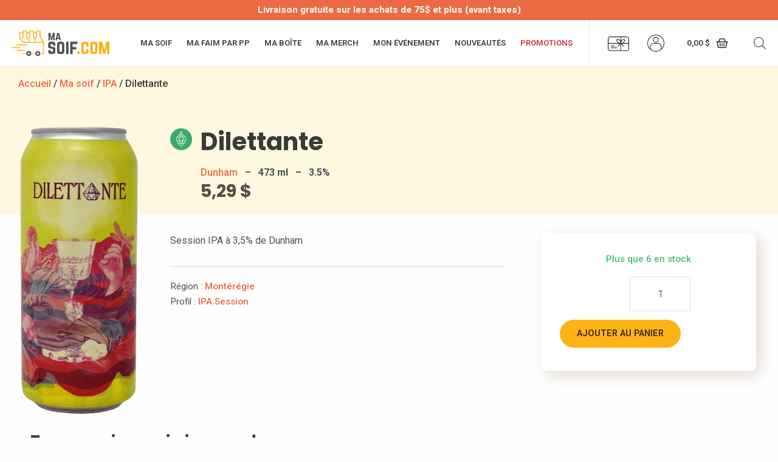

--- FILE ---
content_type: application/javascript
request_url: https://masoif.com/wp-content/themes/astra-masoif/assets/dist/all.min.js?ver=1.1.0
body_size: 557
content:
jQuery(document).ready(function(t){function e(){t("input#shipping_method_0_local_pickup9").length?(t("p.alert").remove(),1==t("#ship-to-different-address-checkbox").prop("checked")?t("<p class='alert'>ATTENTION : Votre adresse ne fait malheureusement pas partie de notre zone de livraison. Votre commande a donc été automatiquement placée pour le ramassage en boutique.</p>").insertAfter("p#shipping_postcode_field span.woocommerce-input-wrapper"):t("<p class='alert'>ATTENTION : Votre adresse ne fait malheureusement pas partie de notre zone de livraison. Votre commande a donc été automatiquement placée pour le ramassage en boutique. <strong>Vous pourrez choisir une autre adresse de livraison à l’étape suivante si désiré.</strong></p>").insertAfter("p#billing_postcode_field span.woocommerce-input-wrapper")):t("p.alert").remove(),document.querySelector(".rp-donation-block.checkout_donation")&&(t('.shipping_method[value^="local_pickup"]').is(":checked")||t("#shipping_method li").length<=1?(document.querySelector(".rp-donation-block.checkout_donation").classList.remove("show_shipping"),document.querySelector(".rp-donation-block.checkout_donation").classList.add("hidden_shipping"),document.querySelector(".button.donate-remove.show_remove")&&document.querySelector(".button.donate-remove.show_remove").click()):(document.querySelector(".rp-donation-block.checkout_donation").classList.remove("hidden_shipping"),document.querySelector(".rp-donation-block.checkout_donation").classList.add("show_shipping")))}t(".checkout-step-edit").on("click",function(e){e.preventDefault(),t(".checkout-step").removeClass("visible"),t(this).closest(".checkout-step").addClass("visible")}),t(".checkout-next-button").on("click",function(e){e.preventDefault(),t(this).closest(".checkout-step").removeClass("visible"),t(this).closest(".checkout-step").nextAll(".checkout-step").first().addClass("visible")}),t("body").on("init_checkout",function(){e()}),t("body").on("updated_checkout",function(){e()})}),jQuery(document).ready(function(t){t(".product-loop__add-to-cart .qty").on("change",function(e){e.preventDefault(),t(this).closest("form").find(".add_to_cart_button").attr("data-quantity",t(this).val())})});

--- FILE ---
content_type: image/svg+xml
request_url: https://masoif.com/wp-content/uploads/account.svg
body_size: 940
content:
<?xml version="1.0" encoding="UTF-8"?> <!-- Generator: Adobe Illustrator 24.2.3, SVG Export Plug-In . SVG Version: 6.00 Build 0) --> <svg xmlns="http://www.w3.org/2000/svg" xmlns:xlink="http://www.w3.org/1999/xlink" version="1.1" x="0px" y="0px" viewBox="0 0 385.1 385.2" style="enable-background:new 0 0 385.1 385.2;" xml:space="preserve"> <style type="text/css"> .st0{fill:#2A302F;} </style> <g id="back"> </g> <g id="_x31_"> <g> <path class="st0" d="M384.3,174.9c-4.4-47.9-26.4-92.1-62-124.6C286.8,17.9,240.7,0,192.6,0h0C86.4,0,0,86.4,0,192.6 s86.4,192.6,192.6,192.6c5.8,0,11.6-0.3,17.3-0.8c5.1-0.5,10.3-1.2,15.9-2.1l2-0.4c47.3-8.8,89.3-34.8,118.3-73.2 C375.2,270.3,388.7,222.8,384.3,174.9z M237.3,191.6h-89.4c-46.3,0.1-84,37.7-84,84v39.5c-32-33.5-49.4-77.4-49.1-123.9 c0.3-47.3,19-91.6,52.5-124.9c33.5-33.3,78-51.6,125.3-51.6c47.3,0,91.8,18.3,125.3,51.6c33.5,33.3,52.2,77.7,52.5,124.9 c0.3,46.4-17.1,90.3-49.1,123.9v-39.5C321.2,229.3,283.6,191.6,237.3,191.6z M78.6,275.6c0-38.1,31.1-69.2,69.2-69.2h89.4 c38.1,0,69.2,31.1,69.2,69.2V329l-0.5,0.4c-3.5,2.9-7.2,5.8-10.9,8.4c-0.3,0.2-0.5,0.4-0.8,0.6l-0.7,0.5 c-3.7,2.6-7.6,5.1-11.6,7.4c-0.3,0.1-0.5,0.3-0.8,0.4c-0.2,0.1-0.5,0.3-0.7,0.4c-4.4,2.5-8.4,4.6-12.3,6.4 c-0.5,0.2-0.9,0.4-1.4,0.6c-4.3,2-8.7,3.8-12.9,5.4c-0.2,0.1-0.4,0.1-0.6,0.2c-0.2,0.1-0.5,0.2-0.7,0.2c-4.6,1.7-9.2,3.1-13.5,4.3 l-1.1,0.3c-4.8,1.3-9.5,2.3-14.1,3.1c-0.2,0-0.3,0.1-0.5,0.1l-0.3,0.1c-5,0.9-9.9,1.5-14.6,1.9l-0.5,0c-5.3,0.5-10.3,0.7-15.3,0.7 c-5.3,0-10.5-0.2-15.3-0.6l-0.1,0l-0.4,0c-4.8-0.4-9.7-1.1-14.7-1.9c-0.1,0-0.3,0-0.4-0.1c-0.1,0-0.3,0-0.4-0.1 c-4.6-0.8-9.4-1.9-14.1-3.1l-1.1-0.3c-4.4-1.2-8.9-2.6-13.5-4.2c-0.2-0.1-0.4-0.1-0.6-0.2c-0.3-0.1-0.5-0.2-0.8-0.3 c-4.1-1.5-8.4-3.3-12.8-5.3L118,354c-0.4-0.2-0.7-0.3-1.1-0.5c-3.7-1.7-7.7-3.8-12.1-6.3l-1.7-0.9c-3.7-2.2-7.6-4.6-11.4-7.3 l-0.8-0.6c-0.3-0.2-0.6-0.4-0.9-0.6c-3.6-2.5-7.2-5.3-10.7-8.2l-0.6-0.5V275.6z"></path> <path class="st0" d="M192.6,51.1L192.6,51.1c-35.8,0-64.9,29.1-64.9,64.9c0,35.8,29.1,64.9,64.9,64.9c35.8,0,64.9-29.1,64.9-64.9 C257.4,80.2,228.3,51.1,192.6,51.1z M192.6,65.9c27.6,0,50.1,22.5,50.1,50.1c0,27.6-22.5,50.1-50.1,50.1 c-27.6,0-50.1-22.5-50.1-50.1C142.5,88.3,165,65.9,192.6,65.9z"></path> </g> </g> <g id="_x32_"> </g> <g id="_x33_"> </g> <g id="_x34_"> </g> <g id="_x35_"> </g> <g id="_x36_"> </g> <g id="_x37_"> </g> <g id="_x38_"> </g> <g id="_x39_"> </g> <g id="_x31_0"> </g> <g id="_x31_1"> </g> <g id="_x31_2"> </g> <g id="_x31_3"> </g> <g id="_x31_4"> </g> <g id="_x31_5"> </g> <g id="_x31_6"> </g> <g id="_x31_7"> </g> <g id="_x31_8"> </g> <g id="_x31_9"> </g> <g id="_x32_0"> </g> </svg> 

--- FILE ---
content_type: image/svg+xml
request_url: https://masoif.com/wp-content/uploads/giftcards.svg
body_size: 802
content:
<?xml version="1.0" encoding="UTF-8"?> <!-- Generator: Adobe Illustrator 24.2.3, SVG Export Plug-In . SVG Version: 6.00 Build 0) --> <svg xmlns="http://www.w3.org/2000/svg" xmlns:xlink="http://www.w3.org/1999/xlink" version="1.1" id="Layer_1" x="0px" y="0px" viewBox="0 0 562.9 385.2" style="enable-background:new 0 0 562.9 385.2;" xml:space="preserve"> <style type="text/css"> .st0{fill:#2A302F;} </style> <g> <path class="st0" d="M496.7,0H66.1C29.7,0,0,29.7,0,66.1V319c0,36.5,29.7,66.1,66.1,66.1h430.6c36.5,0,66.1-29.7,66.1-66.1V66.1 C562.9,29.7,533.2,0,496.7,0z M383.1,108.5c9.5-9.2,20.5-16.6,32.6-22.2c5.8-2.7,12.3-1.8,17.2,2.2c5,4.1,7.1,10.3,5.7,16.6 c-3.1,13.9-9.2,26.4-18.1,37c-13,15.5-30.5,25.5-52,29.7h-16.2c0-3.5-0.1-7-0.4-10.6C355.9,146.9,364.6,126.3,383.1,108.5z M435,154.3c10.9-13,18.3-28.1,22.1-45c3-13.3-1.7-26.9-12.2-35.5c-10.5-8.5-24.7-10.4-37.1-4.7c-14.1,6.4-26.9,15.1-38,25.8 c-6.8,6.6-12.9,13.8-18.1,21.7V19h145c26,0,47.2,21.2,47.2,47.2v105.6H416.3C423.2,166.8,429.5,160.9,435,154.3z M366,191.5 c1.6-0.2,3.3-0.5,4.9-0.8h173.1V319c0,26-21.2,47.2-47.2,47.2h-145v-162l64.2,64.2l13.4-13.4L366,191.5z M332.8,204.9v161.3H66.1 C40.1,366.2,19,345,19,319V190.7h301.1l-61.4,64.4l13.7,13.1L332.8,204.9z M248,86.6c3.2-4,7.7-6.1,12.7-6.1c1.3,0,2.6,0.1,3.9,0.4 c13.9,3.1,26.4,9.2,37,18.1c22.1,18.5,29.1,43.2,31,60.8c-0.9,3.4-1.6,6.8-2.2,10.1c-17.5-3.4-41.7-12.1-62.4-33.5 c-9.2-9.5-16.6-20.5-22.2-32.6C243.2,98,244,91.6,248,86.6z M268.8,62.4c-13.3-3-26.9,1.7-35.5,12.2c-8.5,10.5-10.4,24.7-4.7,37.1 c6.4,14.1,15.1,26.9,25.8,38c8.3,8.6,17.7,16,28,22.1H19V66.1C19,40.1,40.1,19,66.1,19h266.6v86.4c-5.3-7.8-11.7-14.8-19-20.9 C300.8,73.7,285.7,66.2,268.8,62.4z"></path> <rect x="78.7" y="240.9" class="st0" width="104.8" height="19"></rect> <rect x="78.7" y="288.7" class="st0" width="168.1" height="19"></rect> </g> </svg> 

--- FILE ---
content_type: application/javascript
request_url: https://masoif.com/wp-content/plugins/woocommerce/assets/client/admin/sanitize/index.js?ver=555561bffd642731f079
body_size: 8566
content:
/*! For license information please see index.js.LICENSE.txt */
(()=>{"use strict";var e={53779:e=>{const{entries:t,setPrototypeOf:n,isFrozen:o,getPrototypeOf:r,getOwnPropertyDescriptor:i}=Object;let{freeze:a,seal:l,create:c}=Object,{apply:s,construct:u}="undefined"!=typeof Reflect&&Reflect;a||(a=function(e){return e}),l||(l=function(e){return e}),s||(s=function(e,t,n){return e.apply(t,n)}),u||(u=function(e,t){return new e(...t)});const m=w(Array.prototype.forEach),p=w(Array.prototype.lastIndexOf),f=w(Array.prototype.pop),d=w(Array.prototype.push),h=w(Array.prototype.splice),T=w(String.prototype.toLowerCase),g=w(String.prototype.toString),E=w(String.prototype.match),_=w(String.prototype.replace),y=w(String.prototype.indexOf),A=w(String.prototype.trim),S=w(Object.prototype.hasOwnProperty),N=w(RegExp.prototype.test),b=(L=TypeError,function(){for(var e=arguments.length,t=new Array(e),n=0;n<e;n++)t[n]=arguments[n];return u(L,t)});var L;function w(e){return function(t){t instanceof RegExp&&(t.lastIndex=0);for(var n=arguments.length,o=new Array(n>1?n-1:0),r=1;r<n;r++)o[r-1]=arguments[r];return s(e,t,o)}}function R(e,t){let r=arguments.length>2&&void 0!==arguments[2]?arguments[2]:T;n&&n(e,null);let i=t.length;for(;i--;){let n=t[i];if("string"==typeof n){const e=r(n);e!==n&&(o(t)||(t[i]=e),n=e)}e[n]=!0}return e}function D(e){for(let t=0;t<e.length;t++)S(e,t)||(e[t]=null);return e}function O(e){const n=c(null);for(const[o,r]of t(e))S(e,o)&&(Array.isArray(r)?n[o]=D(r):r&&"object"==typeof r&&r.constructor===Object?n[o]=O(r):n[o]=r);return n}function v(e,t){for(;null!==e;){const n=i(e,t);if(n){if(n.get)return w(n.get);if("function"==typeof n.value)return w(n.value)}e=r(e)}return function(){return null}}const C=a(["a","abbr","acronym","address","area","article","aside","audio","b","bdi","bdo","big","blink","blockquote","body","br","button","canvas","caption","center","cite","code","col","colgroup","content","data","datalist","dd","decorator","del","details","dfn","dialog","dir","div","dl","dt","element","em","fieldset","figcaption","figure","font","footer","form","h1","h2","h3","h4","h5","h6","head","header","hgroup","hr","html","i","img","input","ins","kbd","label","legend","li","main","map","mark","marquee","menu","menuitem","meter","nav","nobr","ol","optgroup","option","output","p","picture","pre","progress","q","rp","rt","ruby","s","samp","section","select","shadow","small","source","spacer","span","strike","strong","style","sub","summary","sup","table","tbody","td","template","textarea","tfoot","th","thead","time","tr","track","tt","u","ul","var","video","wbr"]),x=a(["svg","a","altglyph","altglyphdef","altglyphitem","animatecolor","animatemotion","animatetransform","circle","clippath","defs","desc","ellipse","filter","font","g","glyph","glyphref","hkern","image","line","lineargradient","marker","mask","metadata","mpath","path","pattern","polygon","polyline","radialgradient","rect","stop","style","switch","symbol","text","textpath","title","tref","tspan","view","vkern"]),M=a(["feBlend","feColorMatrix","feComponentTransfer","feComposite","feConvolveMatrix","feDiffuseLighting","feDisplacementMap","feDistantLight","feDropShadow","feFlood","feFuncA","feFuncB","feFuncG","feFuncR","feGaussianBlur","feImage","feMerge","feMergeNode","feMorphology","feOffset","fePointLight","feSpecularLighting","feSpotLight","feTile","feTurbulence"]),I=a(["animate","color-profile","cursor","discard","font-face","font-face-format","font-face-name","font-face-src","font-face-uri","foreignobject","hatch","hatchpath","mesh","meshgradient","meshpatch","meshrow","missing-glyph","script","set","solidcolor","unknown","use"]),k=a(["math","menclose","merror","mfenced","mfrac","mglyph","mi","mlabeledtr","mmultiscripts","mn","mo","mover","mpadded","mphantom","mroot","mrow","ms","mspace","msqrt","mstyle","msub","msup","msubsup","mtable","mtd","mtext","mtr","munder","munderover","mprescripts"]),U=a(["maction","maligngroup","malignmark","mlongdiv","mscarries","mscarry","msgroup","mstack","msline","msrow","semantics","annotation","annotation-xml","mprescripts","none"]),P=a(["#text"]),z=a(["accept","action","align","alt","autocapitalize","autocomplete","autopictureinpicture","autoplay","background","bgcolor","border","capture","cellpadding","cellspacing","checked","cite","class","clear","color","cols","colspan","controls","controlslist","coords","crossorigin","datetime","decoding","default","dir","disabled","disablepictureinpicture","disableremoteplayback","download","draggable","enctype","enterkeyhint","face","for","headers","height","hidden","high","href","hreflang","id","inputmode","integrity","ismap","kind","label","lang","list","loading","loop","low","max","maxlength","media","method","min","minlength","multiple","muted","name","nonce","noshade","novalidate","nowrap","open","optimum","pattern","placeholder","playsinline","popover","popovertarget","popovertargetaction","poster","preload","pubdate","radiogroup","readonly","rel","required","rev","reversed","role","rows","rowspan","spellcheck","scope","selected","shape","size","sizes","span","srclang","start","src","srcset","step","style","summary","tabindex","title","translate","type","usemap","valign","value","width","wrap","xmlns","slot"]),F=a(["accent-height","accumulate","additive","alignment-baseline","amplitude","ascent","attributename","attributetype","azimuth","basefrequency","baseline-shift","begin","bias","by","class","clip","clippathunits","clip-path","clip-rule","color","color-interpolation","color-interpolation-filters","color-profile","color-rendering","cx","cy","d","dx","dy","diffuseconstant","direction","display","divisor","dur","edgemode","elevation","end","exponent","fill","fill-opacity","fill-rule","filter","filterunits","flood-color","flood-opacity","font-family","font-size","font-size-adjust","font-stretch","font-style","font-variant","font-weight","fx","fy","g1","g2","glyph-name","glyphref","gradientunits","gradienttransform","height","href","id","image-rendering","in","in2","intercept","k","k1","k2","k3","k4","kerning","keypoints","keysplines","keytimes","lang","lengthadjust","letter-spacing","kernelmatrix","kernelunitlength","lighting-color","local","marker-end","marker-mid","marker-start","markerheight","markerunits","markerwidth","maskcontentunits","maskunits","max","mask","media","method","mode","min","name","numoctaves","offset","operator","opacity","order","orient","orientation","origin","overflow","paint-order","path","pathlength","patterncontentunits","patterntransform","patternunits","points","preservealpha","preserveaspectratio","primitiveunits","r","rx","ry","radius","refx","refy","repeatcount","repeatdur","restart","result","rotate","scale","seed","shape-rendering","slope","specularconstant","specularexponent","spreadmethod","startoffset","stddeviation","stitchtiles","stop-color","stop-opacity","stroke-dasharray","stroke-dashoffset","stroke-linecap","stroke-linejoin","stroke-miterlimit","stroke-opacity","stroke","stroke-width","style","surfacescale","systemlanguage","tabindex","tablevalues","targetx","targety","transform","transform-origin","text-anchor","text-decoration","text-rendering","textlength","type","u1","u2","unicode","values","viewbox","visibility","version","vert-adv-y","vert-origin-x","vert-origin-y","width","word-spacing","wrap","writing-mode","xchannelselector","ychannelselector","x","x1","x2","xmlns","y","y1","y2","z","zoomandpan"]),H=a(["accent","accentunder","align","bevelled","close","columnsalign","columnlines","columnspan","denomalign","depth","dir","display","displaystyle","encoding","fence","frame","height","href","id","largeop","length","linethickness","lspace","lquote","mathbackground","mathcolor","mathsize","mathvariant","maxsize","minsize","movablelimits","notation","numalign","open","rowalign","rowlines","rowspacing","rowspan","rspace","rquote","scriptlevel","scriptminsize","scriptsizemultiplier","selection","separator","separators","stretchy","subscriptshift","supscriptshift","symmetric","voffset","width","xmlns"]),W=a(["xlink:href","xml:id","xlink:title","xml:space","xmlns:xlink"]),G=l(/\{\{[\w\W]*|[\w\W]*\}\}/gm),B=l(/<%[\w\W]*|[\w\W]*%>/gm),Y=l(/\$\{[\w\W]*/gm),j=l(/^data-[\-\w.\u00B7-\uFFFF]+$/),X=l(/^aria-[\-\w]+$/),q=l(/^(?:(?:(?:f|ht)tps?|mailto|tel|callto|sms|cid|xmpp|matrix):|[^a-z]|[a-z+.\-]+(?:[^a-z+.\-:]|$))/i),$=l(/^(?:\w+script|data):/i),K=l(/[\u0000-\u0020\u00A0\u1680\u180E\u2000-\u2029\u205F\u3000]/g),V=l(/^html$/i),Z=l(/^[a-z][.\w]*(-[.\w]+)+$/i);var J=Object.freeze({__proto__:null,ARIA_ATTR:X,ATTR_WHITESPACE:K,CUSTOM_ELEMENT:Z,DATA_ATTR:j,DOCTYPE_NAME:V,ERB_EXPR:B,IS_ALLOWED_URI:q,IS_SCRIPT_OR_DATA:$,MUSTACHE_EXPR:G,TMPLIT_EXPR:Y});const Q=function(){return"undefined"==typeof window?null:window};var ee=function e(){let n=arguments.length>0&&void 0!==arguments[0]?arguments[0]:Q();const o=t=>e(t);if(o.version="3.2.6",o.removed=[],!n||!n.document||9!==n.document.nodeType||!n.Element)return o.isSupported=!1,o;let{document:r}=n;const i=r,l=i.currentScript,{DocumentFragment:s,HTMLTemplateElement:u,Node:L,Element:w,NodeFilter:D,NamedNodeMap:G=n.NamedNodeMap||n.MozNamedAttrMap,HTMLFormElement:B,DOMParser:Y,trustedTypes:j}=n,X=w.prototype,$=v(X,"cloneNode"),K=v(X,"remove"),Z=v(X,"nextSibling"),ee=v(X,"childNodes"),te=v(X,"parentNode");if("function"==typeof u){const e=r.createElement("template");e.content&&e.content.ownerDocument&&(r=e.content.ownerDocument)}let ne,oe="";const{implementation:re,createNodeIterator:ie,createDocumentFragment:ae,getElementsByTagName:le}=r,{importNode:ce}=i;let se={afterSanitizeAttributes:[],afterSanitizeElements:[],afterSanitizeShadowDOM:[],beforeSanitizeAttributes:[],beforeSanitizeElements:[],beforeSanitizeShadowDOM:[],uponSanitizeAttribute:[],uponSanitizeElement:[],uponSanitizeShadowNode:[]};o.isSupported="function"==typeof t&&"function"==typeof te&&re&&void 0!==re.createHTMLDocument;const{MUSTACHE_EXPR:ue,ERB_EXPR:me,TMPLIT_EXPR:pe,DATA_ATTR:fe,ARIA_ATTR:de,IS_SCRIPT_OR_DATA:he,ATTR_WHITESPACE:Te,CUSTOM_ELEMENT:ge}=J;let{IS_ALLOWED_URI:Ee}=J,_e=null;const ye=R({},[...C,...x,...M,...k,...P]);let Ae=null;const Se=R({},[...z,...F,...H,...W]);let Ne=Object.seal(c(null,{tagNameCheck:{writable:!0,configurable:!1,enumerable:!0,value:null},attributeNameCheck:{writable:!0,configurable:!1,enumerable:!0,value:null},allowCustomizedBuiltInElements:{writable:!0,configurable:!1,enumerable:!0,value:!1}})),be=null,Le=null,we=!0,Re=!0,De=!1,Oe=!0,ve=!1,Ce=!0,xe=!1,Me=!1,Ie=!1,ke=!1,Ue=!1,Pe=!1,ze=!0,Fe=!1,He=!0,We=!1,Ge={},Be=null;const Ye=R({},["annotation-xml","audio","colgroup","desc","foreignobject","head","iframe","math","mi","mn","mo","ms","mtext","noembed","noframes","noscript","plaintext","script","style","svg","template","thead","title","video","xmp"]);let je=null;const Xe=R({},["audio","video","img","source","image","track"]);let qe=null;const $e=R({},["alt","class","for","id","label","name","pattern","placeholder","role","summary","title","value","style","xmlns"]),Ke="http://www.w3.org/1998/Math/MathML",Ve="http://www.w3.org/2000/svg",Ze="http://www.w3.org/1999/xhtml";let Je=Ze,Qe=!1,et=null;const tt=R({},[Ke,Ve,Ze],g);let nt=R({},["mi","mo","mn","ms","mtext"]),ot=R({},["annotation-xml"]);const rt=R({},["title","style","font","a","script"]);let it=null;const at=["application/xhtml+xml","text/html"];let lt=null,ct=null;const st=r.createElement("form"),ut=function(e){return e instanceof RegExp||e instanceof Function},mt=function(){let e=arguments.length>0&&void 0!==arguments[0]?arguments[0]:{};if(!ct||ct!==e){if(e&&"object"==typeof e||(e={}),e=O(e),it=-1===at.indexOf(e.PARSER_MEDIA_TYPE)?"text/html":e.PARSER_MEDIA_TYPE,lt="application/xhtml+xml"===it?g:T,_e=S(e,"ALLOWED_TAGS")?R({},e.ALLOWED_TAGS,lt):ye,Ae=S(e,"ALLOWED_ATTR")?R({},e.ALLOWED_ATTR,lt):Se,et=S(e,"ALLOWED_NAMESPACES")?R({},e.ALLOWED_NAMESPACES,g):tt,qe=S(e,"ADD_URI_SAFE_ATTR")?R(O($e),e.ADD_URI_SAFE_ATTR,lt):$e,je=S(e,"ADD_DATA_URI_TAGS")?R(O(Xe),e.ADD_DATA_URI_TAGS,lt):Xe,Be=S(e,"FORBID_CONTENTS")?R({},e.FORBID_CONTENTS,lt):Ye,be=S(e,"FORBID_TAGS")?R({},e.FORBID_TAGS,lt):O({}),Le=S(e,"FORBID_ATTR")?R({},e.FORBID_ATTR,lt):O({}),Ge=!!S(e,"USE_PROFILES")&&e.USE_PROFILES,we=!1!==e.ALLOW_ARIA_ATTR,Re=!1!==e.ALLOW_DATA_ATTR,De=e.ALLOW_UNKNOWN_PROTOCOLS||!1,Oe=!1!==e.ALLOW_SELF_CLOSE_IN_ATTR,ve=e.SAFE_FOR_TEMPLATES||!1,Ce=!1!==e.SAFE_FOR_XML,xe=e.WHOLE_DOCUMENT||!1,ke=e.RETURN_DOM||!1,Ue=e.RETURN_DOM_FRAGMENT||!1,Pe=e.RETURN_TRUSTED_TYPE||!1,Ie=e.FORCE_BODY||!1,ze=!1!==e.SANITIZE_DOM,Fe=e.SANITIZE_NAMED_PROPS||!1,He=!1!==e.KEEP_CONTENT,We=e.IN_PLACE||!1,Ee=e.ALLOWED_URI_REGEXP||q,Je=e.NAMESPACE||Ze,nt=e.MATHML_TEXT_INTEGRATION_POINTS||nt,ot=e.HTML_INTEGRATION_POINTS||ot,Ne=e.CUSTOM_ELEMENT_HANDLING||{},e.CUSTOM_ELEMENT_HANDLING&&ut(e.CUSTOM_ELEMENT_HANDLING.tagNameCheck)&&(Ne.tagNameCheck=e.CUSTOM_ELEMENT_HANDLING.tagNameCheck),e.CUSTOM_ELEMENT_HANDLING&&ut(e.CUSTOM_ELEMENT_HANDLING.attributeNameCheck)&&(Ne.attributeNameCheck=e.CUSTOM_ELEMENT_HANDLING.attributeNameCheck),e.CUSTOM_ELEMENT_HANDLING&&"boolean"==typeof e.CUSTOM_ELEMENT_HANDLING.allowCustomizedBuiltInElements&&(Ne.allowCustomizedBuiltInElements=e.CUSTOM_ELEMENT_HANDLING.allowCustomizedBuiltInElements),ve&&(Re=!1),Ue&&(ke=!0),Ge&&(_e=R({},P),Ae=[],!0===Ge.html&&(R(_e,C),R(Ae,z)),!0===Ge.svg&&(R(_e,x),R(Ae,F),R(Ae,W)),!0===Ge.svgFilters&&(R(_e,M),R(Ae,F),R(Ae,W)),!0===Ge.mathMl&&(R(_e,k),R(Ae,H),R(Ae,W))),e.ADD_TAGS&&(_e===ye&&(_e=O(_e)),R(_e,e.ADD_TAGS,lt)),e.ADD_ATTR&&(Ae===Se&&(Ae=O(Ae)),R(Ae,e.ADD_ATTR,lt)),e.ADD_URI_SAFE_ATTR&&R(qe,e.ADD_URI_SAFE_ATTR,lt),e.FORBID_CONTENTS&&(Be===Ye&&(Be=O(Be)),R(Be,e.FORBID_CONTENTS,lt)),He&&(_e["#text"]=!0),xe&&R(_e,["html","head","body"]),_e.table&&(R(_e,["tbody"]),delete be.tbody),e.TRUSTED_TYPES_POLICY){if("function"!=typeof e.TRUSTED_TYPES_POLICY.createHTML)throw b('TRUSTED_TYPES_POLICY configuration option must provide a "createHTML" hook.');if("function"!=typeof e.TRUSTED_TYPES_POLICY.createScriptURL)throw b('TRUSTED_TYPES_POLICY configuration option must provide a "createScriptURL" hook.');ne=e.TRUSTED_TYPES_POLICY,oe=ne.createHTML("")}else void 0===ne&&(ne=function(e,t){if("object"!=typeof e||"function"!=typeof e.createPolicy)return null;let n=null;const o="data-tt-policy-suffix";t&&t.hasAttribute(o)&&(n=t.getAttribute(o));const r="dompurify"+(n?"#"+n:"");try{return e.createPolicy(r,{createHTML:e=>e,createScriptURL:e=>e})}catch(e){return console.warn("TrustedTypes policy "+r+" could not be created."),null}}(j,l)),null!==ne&&"string"==typeof oe&&(oe=ne.createHTML(""));a&&a(e),ct=e}},pt=R({},[...x,...M,...I]),ft=R({},[...k,...U]),dt=function(e){d(o.removed,{element:e});try{te(e).removeChild(e)}catch(t){K(e)}},ht=function(e,t){try{d(o.removed,{attribute:t.getAttributeNode(e),from:t})}catch(e){d(o.removed,{attribute:null,from:t})}if(t.removeAttribute(e),"is"===e)if(ke||Ue)try{dt(t)}catch(e){}else try{t.setAttribute(e,"")}catch(e){}},Tt=function(e){let t=null,n=null;if(Ie)e="<remove></remove>"+e;else{const t=E(e,/^[\r\n\t ]+/);n=t&&t[0]}"application/xhtml+xml"===it&&Je===Ze&&(e='<html xmlns="http://www.w3.org/1999/xhtml"><head></head><body>'+e+"</body></html>");const o=ne?ne.createHTML(e):e;if(Je===Ze)try{t=(new Y).parseFromString(o,it)}catch(e){}if(!t||!t.documentElement){t=re.createDocument(Je,"template",null);try{t.documentElement.innerHTML=Qe?oe:o}catch(e){}}const i=t.body||t.documentElement;return e&&n&&i.insertBefore(r.createTextNode(n),i.childNodes[0]||null),Je===Ze?le.call(t,xe?"html":"body")[0]:xe?t.documentElement:i},gt=function(e){return ie.call(e.ownerDocument||e,e,D.SHOW_ELEMENT|D.SHOW_COMMENT|D.SHOW_TEXT|D.SHOW_PROCESSING_INSTRUCTION|D.SHOW_CDATA_SECTION,null)},Et=function(e){return e instanceof B&&("string"!=typeof e.nodeName||"string"!=typeof e.textContent||"function"!=typeof e.removeChild||!(e.attributes instanceof G)||"function"!=typeof e.removeAttribute||"function"!=typeof e.setAttribute||"string"!=typeof e.namespaceURI||"function"!=typeof e.insertBefore||"function"!=typeof e.hasChildNodes)},_t=function(e){return"function"==typeof L&&e instanceof L};function yt(e,t,n){m(e,(e=>{e.call(o,t,n,ct)}))}const At=function(e){let t=null;if(yt(se.beforeSanitizeElements,e,null),Et(e))return dt(e),!0;const n=lt(e.nodeName);if(yt(se.uponSanitizeElement,e,{tagName:n,allowedTags:_e}),Ce&&e.hasChildNodes()&&!_t(e.firstElementChild)&&N(/<[/\w!]/g,e.innerHTML)&&N(/<[/\w!]/g,e.textContent))return dt(e),!0;if(7===e.nodeType)return dt(e),!0;if(Ce&&8===e.nodeType&&N(/<[/\w]/g,e.data))return dt(e),!0;if(!_e[n]||be[n]){if(!be[n]&&Nt(n)){if(Ne.tagNameCheck instanceof RegExp&&N(Ne.tagNameCheck,n))return!1;if(Ne.tagNameCheck instanceof Function&&Ne.tagNameCheck(n))return!1}if(He&&!Be[n]){const t=te(e)||e.parentNode,n=ee(e)||e.childNodes;if(n&&t)for(let o=n.length-1;o>=0;--o){const r=$(n[o],!0);r.__removalCount=(e.__removalCount||0)+1,t.insertBefore(r,Z(e))}}return dt(e),!0}return e instanceof w&&!function(e){let t=te(e);t&&t.tagName||(t={namespaceURI:Je,tagName:"template"});const n=T(e.tagName),o=T(t.tagName);return!!et[e.namespaceURI]&&(e.namespaceURI===Ve?t.namespaceURI===Ze?"svg"===n:t.namespaceURI===Ke?"svg"===n&&("annotation-xml"===o||nt[o]):Boolean(pt[n]):e.namespaceURI===Ke?t.namespaceURI===Ze?"math"===n:t.namespaceURI===Ve?"math"===n&&ot[o]:Boolean(ft[n]):e.namespaceURI===Ze?!(t.namespaceURI===Ve&&!ot[o])&&!(t.namespaceURI===Ke&&!nt[o])&&!ft[n]&&(rt[n]||!pt[n]):!("application/xhtml+xml"!==it||!et[e.namespaceURI]))}(e)?(dt(e),!0):"noscript"!==n&&"noembed"!==n&&"noframes"!==n||!N(/<\/no(script|embed|frames)/i,e.innerHTML)?(ve&&3===e.nodeType&&(t=e.textContent,m([ue,me,pe],(e=>{t=_(t,e," ")})),e.textContent!==t&&(d(o.removed,{element:e.cloneNode()}),e.textContent=t)),yt(se.afterSanitizeElements,e,null),!1):(dt(e),!0)},St=function(e,t,n){if(ze&&("id"===t||"name"===t)&&(n in r||n in st))return!1;if(Re&&!Le[t]&&N(fe,t));else if(we&&N(de,t));else if(!Ae[t]||Le[t]){if(!(Nt(e)&&(Ne.tagNameCheck instanceof RegExp&&N(Ne.tagNameCheck,e)||Ne.tagNameCheck instanceof Function&&Ne.tagNameCheck(e))&&(Ne.attributeNameCheck instanceof RegExp&&N(Ne.attributeNameCheck,t)||Ne.attributeNameCheck instanceof Function&&Ne.attributeNameCheck(t))||"is"===t&&Ne.allowCustomizedBuiltInElements&&(Ne.tagNameCheck instanceof RegExp&&N(Ne.tagNameCheck,n)||Ne.tagNameCheck instanceof Function&&Ne.tagNameCheck(n))))return!1}else if(qe[t]);else if(N(Ee,_(n,Te,"")));else if("src"!==t&&"xlink:href"!==t&&"href"!==t||"script"===e||0!==y(n,"data:")||!je[e])if(De&&!N(he,_(n,Te,"")));else if(n)return!1;return!0},Nt=function(e){return"annotation-xml"!==e&&E(e,ge)},bt=function(e){yt(se.beforeSanitizeAttributes,e,null);const{attributes:t}=e;if(!t||Et(e))return;const n={attrName:"",attrValue:"",keepAttr:!0,allowedAttributes:Ae,forceKeepAttr:void 0};let r=t.length;for(;r--;){const i=t[r],{name:a,namespaceURI:l,value:c}=i,s=lt(a),u=c;let p="value"===a?u:A(u);if(n.attrName=s,n.attrValue=p,n.keepAttr=!0,n.forceKeepAttr=void 0,yt(se.uponSanitizeAttribute,e,n),p=n.attrValue,!Fe||"id"!==s&&"name"!==s||(ht(a,e),p="user-content-"+p),Ce&&N(/((--!?|])>)|<\/(style|title)/i,p)){ht(a,e);continue}if(n.forceKeepAttr)continue;if(!n.keepAttr){ht(a,e);continue}if(!Oe&&N(/\/>/i,p)){ht(a,e);continue}ve&&m([ue,me,pe],(e=>{p=_(p,e," ")}));const d=lt(e.nodeName);if(St(d,s,p)){if(ne&&"object"==typeof j&&"function"==typeof j.getAttributeType)if(l);else switch(j.getAttributeType(d,s)){case"TrustedHTML":p=ne.createHTML(p);break;case"TrustedScriptURL":p=ne.createScriptURL(p)}if(p!==u)try{l?e.setAttributeNS(l,a,p):e.setAttribute(a,p),Et(e)?dt(e):f(o.removed)}catch(t){ht(a,e)}}else ht(a,e)}yt(se.afterSanitizeAttributes,e,null)},Lt=function e(t){let n=null;const o=gt(t);for(yt(se.beforeSanitizeShadowDOM,t,null);n=o.nextNode();)yt(se.uponSanitizeShadowNode,n,null),At(n),bt(n),n.content instanceof s&&e(n.content);yt(se.afterSanitizeShadowDOM,t,null)};return o.sanitize=function(e){let t=arguments.length>1&&void 0!==arguments[1]?arguments[1]:{},n=null,r=null,a=null,l=null;if(Qe=!e,Qe&&(e="\x3c!--\x3e"),"string"!=typeof e&&!_t(e)){if("function"!=typeof e.toString)throw b("toString is not a function");if("string"!=typeof(e=e.toString()))throw b("dirty is not a string, aborting")}if(!o.isSupported)return e;if(Me||mt(t),o.removed=[],"string"==typeof e&&(We=!1),We){if(e.nodeName){const t=lt(e.nodeName);if(!_e[t]||be[t])throw b("root node is forbidden and cannot be sanitized in-place")}}else if(e instanceof L)n=Tt("\x3c!----\x3e"),r=n.ownerDocument.importNode(e,!0),1===r.nodeType&&"BODY"===r.nodeName||"HTML"===r.nodeName?n=r:n.appendChild(r);else{if(!ke&&!ve&&!xe&&-1===e.indexOf("<"))return ne&&Pe?ne.createHTML(e):e;if(n=Tt(e),!n)return ke?null:Pe?oe:""}n&&Ie&&dt(n.firstChild);const c=gt(We?e:n);for(;a=c.nextNode();)At(a),bt(a),a.content instanceof s&&Lt(a.content);if(We)return e;if(ke){if(Ue)for(l=ae.call(n.ownerDocument);n.firstChild;)l.appendChild(n.firstChild);else l=n;return(Ae.shadowroot||Ae.shadowrootmode)&&(l=ce.call(i,l,!0)),l}let u=xe?n.outerHTML:n.innerHTML;return xe&&_e["!doctype"]&&n.ownerDocument&&n.ownerDocument.doctype&&n.ownerDocument.doctype.name&&N(V,n.ownerDocument.doctype.name)&&(u="<!DOCTYPE "+n.ownerDocument.doctype.name+">\n"+u),ve&&m([ue,me,pe],(e=>{u=_(u,e," ")})),ne&&Pe?ne.createHTML(u):u},o.setConfig=function(){mt(arguments.length>0&&void 0!==arguments[0]?arguments[0]:{}),Me=!0},o.clearConfig=function(){ct=null,Me=!1},o.isValidAttribute=function(e,t,n){ct||mt({});const o=lt(e),r=lt(t);return St(o,r,n)},o.addHook=function(e,t){"function"==typeof t&&d(se[e],t)},o.removeHook=function(e,t){if(void 0!==t){const n=p(se[e],t);return-1===n?void 0:h(se[e],n,1)[0]}return f(se[e])},o.removeHooks=function(e){se[e]=[]},o.removeAllHooks=function(){se={afterSanitizeAttributes:[],afterSanitizeElements:[],afterSanitizeShadowDOM:[],beforeSanitizeAttributes:[],beforeSanitizeElements:[],beforeSanitizeShadowDOM:[],uponSanitizeAttribute:[],uponSanitizeElement:[],uponSanitizeShadowNode:[]}},o}();e.exports=ee},1327:function(e,t,n){var o=this&&this.__importDefault||function(e){return e&&e.__esModule?e:{default:e}};Object.defineProperty(t,"__esModule",{value:!0}),t.TRUSTED_POLICY_NAME=t.DEFAULT_ALLOWED_ATTR=t.DEFAULT_ALLOWED_TAGS=void 0,t.sanitizeHTML=function(e,n){const o=n?.tags||t.DEFAULT_ALLOWED_TAGS,a=n?.attr||t.DEFAULT_ALLOWED_ATTR,l=(0,i.getTrustedTypesPolicy)(),c={ALLOWED_TAGS:[...o],ALLOWED_ATTR:[...a],...l&&{TRUSTED_TYPES_POLICY:l}},s=r.default.sanitize(e,c);return"string"==typeof s?s:String(s)};const r=o(n(53779)),i=n(68431);t.DEFAULT_ALLOWED_TAGS=["a","b","em","i","strong","p","br","abbr"],t.DEFAULT_ALLOWED_ATTR=["target","href","rel","name","download","title"];var a=n(68431);Object.defineProperty(t,"TRUSTED_POLICY_NAME",{enumerable:!0,get:function(){return a.TRUSTED_POLICY_NAME}})},68431:(e,t)=>{let n;Object.defineProperty(t,"__esModule",{value:!0}),t.TRUSTED_POLICY_NAME=void 0,t.getTrustedTypesPolicy=function(){return void 0!==n?n:window&&window.trustedTypes?(n=window.trustedTypes.createPolicy(t.TRUSTED_POLICY_NAME,{createHTML:e=>e,createScriptURL:e=>e}),n):(n=null,null)},t.TRUSTED_POLICY_NAME="woocommerce-sanitize"}},t={},n=function n(o){var r=t[o];if(void 0!==r)return r.exports;var i=t[o]={exports:{}};return e[o].call(i.exports,i,i.exports,n),i.exports}(1327);(window.wc=window.wc||{}).sanitize=n})();

--- FILE ---
content_type: image/svg+xml
request_url: https://masoif.com/wp-content/themes/astra-masoif/assets/img/icones/categ-IPA.svg
body_size: 1794
content:
<svg xmlns="http://www.w3.org/2000/svg" viewBox="0 0 72 72">
  <circle cx="36" cy="36" r="36" style="fill: #3da86f"/>
  <path d="M51.15075,30.29657a8.8721,8.8721,0,0,0-3.72137-5.07294,18.75993,18.75993,0,0,0-1.81855-2.49133,8.5848,8.5848,0,0,0-2.60461-2.09021,6.03,6.03,0,0,0-4.15485-.3797,4.13317,4.13317,0,0,0-2.12359-.88129,9.04628,9.04628,0,0,1,1.266-4.65045,6.18986,6.18986,0,0,1,1.45544-1.672l1.11115-.74115-4.64-2.94049-.46978.741a12.00774,12.00774,0,0,0-1.91095,5.83826,12.34877,12.34877,0,0,0,.40533,3.78448,2.87442,2.87442,0,0,0-.78454.52161,6.03618,6.03618,0,0,0-4.16718.3772,8.58346,8.58346,0,0,0-2.60461,2.09015A18.94467,18.94467,0,0,0,24.5,25.33075c-.2016.134-.41053.26215-.59534.40771-3.29328,2.59406-4.38007,7.364-3.42029,15.01111l.08673.69129.69293.0722c.265.02765.5152.04132.773.0622.4278,2.83715,1.79511,6.3045,4.191,10.58636l.41272.73767.75257-.38483a12.43221,12.43221,0,0,0,1.79028-1.17706c.50623,2.199,2.17126,5.19519,6.56494,8.84064l.5362.44495.5548-.42139A18.96329,18.96329,0,0,0,41.787,55.04211a9.189,9.189,0,0,0,1.28064-3.57788,12.83053,12.83053,0,0,0,1.77527,1.04138l.75964.37079.399-.74517c2.27551-4.25,3.57929-7.7035,3.97955-10.52338.23438-.0174.46222-.02863.70258-.05151l.6936-.066.093-.6905C52.06774,36.36188,51.96325,32.92621,51.15075,30.29657Zm-8.91846-8.07916c1.36036.66827,2.72809,2.20544,4.16913,4.689-2.37445,1.601-4.39172,1.66059-6.637.17938a6.0585,6.0585,0,0,0,.13507-5.22723A3.94532,3.94532,0,0,1,42.23229,22.21741ZM36.40826,42.371A34.21956,34.21956,0,0,1,33.144,39.22571l.02185-.03382-.12244-.08221a14.76777,14.76777,0,0,1-2.76312-4.21893,6.94145,6.94145,0,0,1-.12231-5.08454,8.16763,8.16763,0,0,0,3.30908-1.44366,18.32155,18.32155,0,0,0,2.1579,2.07574l.53619.44489.55487-.42139a12.84091,12.84091,0,0,0,2.06763-1.9259,7.96878,7.96878,0,0,0,3.0534,1.27209C43.1676,34.42847,41.482,38.34473,36.40826,42.371Zm-4.757,1.58991a5.19487,5.19487,0,0,1,.56433-3.14814,39.06981,39.06981,0,0,0,3.60987,3.36164l.53619.44488.55487-.42132a27.48577,27.48577,0,0,0,3.16785-2.77747c1.01947,3.37524-.15308,6.17987-3.76026,9.0896C33.48059,48.05493,31.95,45.90826,31.6513,43.96088Zm6.45422-21.853c1.139,2.51739.593,4.44263-1.89947,6.51831-1.73328-1.52978-2.66754-2.8595-2.85053-4.05273a4.165,4.165,0,0,1,.96888-2.98975,2.34384,2.34384,0,0,1,1.65625-.50574c.10272,0,.20855.00421.3172.01331A2.14357,2.14357,0,0,1,38.10552,22.10791ZM36.4909,11.81641l1.0235.64868a8.94546,8.94546,0,0,0-.95392,1.2478,10.13307,10.13307,0,0,0-1.28039,3.04736A10.0427,10.0427,0,0,1,36.4909,11.81641ZM29.76715,22.21484a3.95845,3.95845,0,0,1,2.36877-.35406,4.97133,4.97133,0,0,0-.51526,2.97876A5.81338,5.81338,0,0,0,32.423,26.944c-2.32031,1.60919-4.38519,1.60492-6.825-.0401C27.03906,24.42035,28.40679,22.88318,29.76715,22.21484Zm-7.37854,9.203a8.23732,8.23732,0,0,1,1.70208-3.43726,9.01016,9.01016,0,0,0,4.21924,1.86694,8.6864,8.6864,0,0,0,.33893,5.69043,14.33472,14.33472,0,0,0,1.816,3.17932,15.875,15.875,0,0,1-8.32159,1.11548A24.341,24.341,0,0,1,22.38861,31.41779ZM27.3255,50.51685a30.87278,30.87278,0,0,1-3.5044-8.849c.16907.00335.34613.01458.51184.01458A16.47767,16.47767,0,0,0,30.36059,40.679a6.663,6.663,0,0,0-.44409,3.548,8.23259,8.23259,0,0,0,1.12744,2.96448A19.62611,19.62611,0,0,1,27.3255,50.51685Zm9.00665,7.85607c-4.55365-3.9306-5.48853-6.80658-5.57569-8.36267.495-.45776.94495-.9132,1.32343-1.33966a24.89871,24.89871,0,0,0,3.66217,3.64582l.53619.44494.55488-.42138a17.14025,17.14025,0,0,0,3.64251-3.60822,8.58355,8.58355,0,0,0,.86621,1.17334C41.5816,52.71057,39.94976,55.488,36.33215,58.37292Zm8.53-7.84356a7.55784,7.55784,0,0,1-3.33332-3.623,8.47009,8.47009,0,0,0,.30622-.818,8.62334,8.62334,0,0,0-.15265-5.42084,16.72826,16.72826,0,0,0,6.15369,1.0318c.116,0,.24-.00763.35766-.00922A31.19363,31.19363,0,0,1,44.86218,50.52936ZM49.81982,39.8681a16.77282,16.77282,0,0,1-7.74243-.91864,12.6848,12.6848,0,0,0,1.18567-2.21295,10.8278,10.8278,0,0,0,.41046-6.88409A9.01267,9.01267,0,0,0,47.9248,27.9715a7.6828,7.6828,0,0,1,1.549,2.8432A22.35865,22.35865,0,0,1,49.81982,39.8681Z" style="fill: #fff;stroke: #3da86f;stroke-miterlimit: 10;stroke-width: 0.2px"/>
</svg>


--- FILE ---
content_type: image/svg+xml
request_url: https://masoif.com/wp-content/uploads/webologie.svg
body_size: 903
content:
<?xml version="1.0" encoding="UTF-8"?> <!-- Generator: Adobe Illustrator 23.1.1, SVG Export Plug-In . SVG Version: 6.00 Build 0) --> <svg xmlns="http://www.w3.org/2000/svg" xmlns:xlink="http://www.w3.org/1999/xlink" id="Layer_1" x="0px" y="0px" width="107.3px" height="36.3px" viewBox="0 0 107.3 36.3" style="enable-background:new 0 0 107.3 36.3;" xml:space="preserve"> <style type="text/css"> .st0{fill:#FFFFFF;} </style> <g> <path class="st0" d="M67.4,12.2c-0.4,0-0.8,0.1-1.2,0.4c-0.3,0.3-0.5,0.7-0.5,1.3v9c0,0.6,0.2,1,0.5,1.3s0.7,0.4,1.2,0.4 c0.4,0,0.8-0.1,1.2-0.4c0.3-0.3,0.5-0.7,0.5-1.3v-9c0-0.6-0.2-1-0.5-1.3C68.3,12.3,67.9,12.2,67.4,12.2z"></path> <path class="st0" d="M39.5,19.7c-0.2-0.2-0.4-0.4-0.6-0.5c-0.3-0.1-0.6-0.2-1.1-0.2h-1.1v5.4h1c0.5,0,0.9-0.1,1.2-0.2 s0.5-0.3,0.6-0.6c0.1-0.3,0.2-0.6,0.3-0.9c0-0.3,0-0.7,0-1.1s0-0.8-0.1-1.1C39.8,20.1,39.7,19.9,39.5,19.7z"></path> <path class="st0" d="M37.8,12.2h-1v4.7h1.1c0.8,0,1.4-0.2,1.6-0.6c0.3-0.4,0.4-1,0.4-1.8s-0.2-1.3-0.5-1.7S38.6,12.2,37.8,12.2z"></path> <path class="st0" d="M48.4,12.2c-0.4,0-0.8,0.1-1.2,0.4c-0.3,0.3-0.5,0.7-0.5,1.3v9c0,0.6,0.2,1,0.5,1.3s0.7,0.4,1.2,0.4 c0.4,0,0.8-0.1,1.2-0.4c0.3-0.3,0.5-0.7,0.5-1.3v-9c0-0.6-0.2-1-0.5-1.3C49.3,12.3,48.9,12.2,48.4,12.2z"></path> <path class="st0" d="M0,0v36.3h107.3V0H0z M21.4,26.9h-2.3l-1.9-11l0,0l-1.8,11h-2.3l-2.5-17h2.6l1.2,10.8l0,0l1.9-10.8h1.9l2,11 l0,0l1.2-11H24L21.4,26.9z M32.8,12.2H28v5h4.2v2.3H28v5h4.8v2.4h-7.3v-17h7.3V12.2z M42.2,14.8c0,0.5,0,0.9-0.1,1.2 c-0.1,0.3-0.2,0.6-0.3,0.8c-0.1,0.2-0.3,0.4-0.5,0.6s-0.4,0.4-0.7,0.5c0.6,0.3,1,0.7,1.3,1.2s0.4,1.2,0.4,2.1v1 c0,1.5-0.4,2.6-1.1,3.4c-0.7,0.8-1.9,1.2-3.5,1.2h-3.3v-17H38c0.8,0,1.4,0.1,2,0.4c0.5,0.2,1,0.6,1.3,1s0.6,0.9,0.8,1.4 s0.2,1.1,0.2,1.6L42.2,14.8C42.3,14.8,42.2,14.8,42.2,14.8z M52.5,22.9c0,0.7-0.1,1.3-0.4,1.8c-0.2,0.5-0.6,0.9-0.9,1.3 c-0.4,0.3-0.8,0.6-1.3,0.8c-0.5,0.2-1,0.3-1.5,0.3s-1-0.1-1.5-0.3c-0.5-0.2-0.9-0.4-1.3-0.8c-0.4-0.3-0.7-0.8-0.9-1.3 s-0.4-1.1-0.4-1.8v-9c0-0.7,0.1-1.3,0.4-1.8c0.2-0.5,0.6-1,0.9-1.3c0.4-0.3,0.8-0.6,1.3-0.8s1-0.3,1.5-0.3l0,0c0.5,0,1,0.1,1.5,0.3 s0.9,0.4,1.3,0.8c0.4,0.3,0.7,0.8,0.9,1.3s0.4,1.1,0.4,1.8V22.9z M61.9,26.9h-7.3v-17H57v14.6h4.8L61.9,26.9L61.9,26.9z M71.5,22.9 c0,0.7-0.1,1.3-0.4,1.8c-0.2,0.5-0.6,0.9-0.9,1.3c-0.4,0.3-0.8,0.6-1.3,0.8c-0.5,0.2-1,0.3-1.5,0.3s-1-0.1-1.5-0.3 c-0.5-0.2-0.9-0.4-1.3-0.8c-0.4-0.3-0.7-0.8-0.9-1.3s-0.4-1.1-0.4-1.8v-9c0-0.7,0.1-1.3,0.4-1.8c0.2-0.5,0.6-1,0.9-1.3 c0.4-0.3,0.8-0.6,1.3-0.8s1-0.3,1.5-0.3l0,0c0.5,0,1,0.1,1.5,0.3s0.9,0.4,1.3,0.8c0.4,0.3,0.7,0.8,0.9,1.3c0.2,0.5,0.4,1.1,0.4,1.8 V22.9z M81.7,14.7h-2.4v-0.9c0-0.6-0.2-1-0.5-1.3s-0.7-0.4-1.2-0.4c-0.4,0-0.8,0.1-1.2,0.4c-0.3,0.3-0.5,0.7-0.5,1.3v9 c0,0.6,0.2,1,0.5,1.3s0.7,0.4,1.2,0.4c0.4,0,0.8-0.1,1.2-0.4c0.3-0.3,0.5-0.7,0.5-1.3v-3.2h-1.9v-2.1h4.4v5.3 c0,0.7-0.1,1.3-0.4,1.8c-0.2,0.5-0.6,0.9-0.9,1.3c-0.4,0.3-0.8,0.6-1.3,0.8c-0.5,0.2-1,0.3-1.5,0.3s-1-0.1-1.5-0.3 c-0.5-0.2-0.9-0.4-1.3-0.8c-0.4-0.3-0.7-0.8-0.9-1.3c-0.2-0.5-0.4-1.1-0.4-1.8v-9c0-0.7,0.1-1.3,0.4-1.8c0.2-0.5,0.6-1,0.9-1.3 c0.4-0.3,0.8-0.6,1.3-0.8s1-0.3,1.5-0.3s1,0.1,1.5,0.3s0.9,0.4,1.3,0.8c0.4,0.3,0.7,0.8,0.9,1.3c0.2,0.5,0.4,1.1,0.4,1.8L81.7,14.7 L81.7,14.7z M86.3,26.9h-2.4v-17h2.4V26.9z M96,12.2h-4.8v5h4.2v2.3h-4.2v5H96v2.4h-7.3v-17H96V12.2z"></path> </g> </svg> 